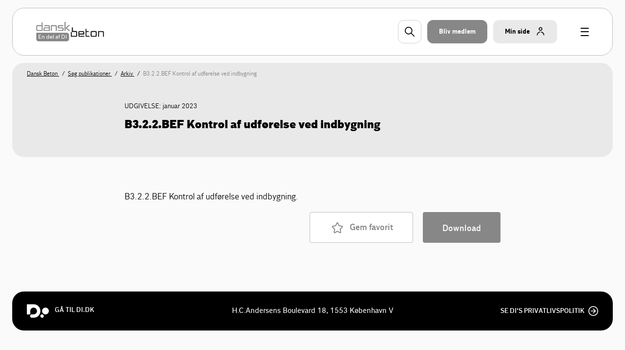

--- FILE ---
content_type: text/html; charset=utf-8
request_url: https://www.danskindustri.dk/medlemsforeninger/foreningssites/dansk-beton/sog-publikationer/arkiv/dansk-beton/dokumentation-i-forhold-til-sbi-271/b3.2.2.bef-kontrol-af-udforelse-ved-indbygning
body_size: 8788
content:

<!DOCTYPE html>
<html class="no-js theme-dimadb2023" lang="da"  data-id="c7b3e203-7f7e-4714-aa0c-499e11e93308" >
<head>
    <meta charset="utf-8">
    <meta http-equiv="X-UA-Compatible" content="IE=edge">

    <link rel="preload" href="/dist/css/styles.css?v=639038276780000000" as="style" />
    
        <link rel="preload" href="/dist/static/fonts/disans_rg-webfont.woff2" as="font" type="font/woff2" crossorigin />
        <link rel="preload" href="/dist/static/fonts/disans_dbd-webfont.woff2" as="font" type="font/woff2" crossorigin />
        <link rel="preload" href="/dist/static/fonts/disans_he-webfont.woff2" as="font" type="font/woff2" crossorigin />
        <link rel="preload" href="/dist/static/fonts/diserif_rg-webfont.woff2" as="font" type="font/woff2" crossorigin />
        <link rel="preload" href="/dist/static/fonts/diserif_bd-webfont.woff2" as="font" type="font/woff2" crossorigin />
        <link rel="preload" href="/dist/static/fonts/di_sans-book-webfont.woff2" as="font" type="font/woff2" crossorigin />
        <link rel="preload" href="/dist/static/fonts/diserif_it-webfont.woff2" as="font" type="font/woff2" crossorigin />
        <link rel="preload" href="/dist/static/fonts/DISansDisplay-Bold.otf" as="font" type="font/otf" crossorigin />
        <link rel="preload" href="/dist/static/fonts/DISansDisplay-Regular.otf" as="font" type="font/otf" crossorigin />
        <link rel="preload" href="/dist/static/fonts/DINumbersOffice-Medium.woff2" as="font" type="font/woff2" crossorigin />
    <link rel="preload" href="https://policy.app.cookieinformation.com/uc.js" data-culture="da" as="script" />
    <link rel="preload" href="/Scripts/js/Head.js?v=9wHl6qMUBeJdMuWHIMlsAG2BiWo" as="script" />
    <link rel="preload" href="/dist/js/VendorApp.js?v=20251219" as="script" />
    
    <link rel="dns-prefetch" href="//js-agent.newrelic.com"/>
    <link rel="dns-prefetch" href="//bam.nr-data.net"/>
    <link rel="stylesheet" href="/dist/css/styles.css?v=639038276780000000" /> 
    <link rel="stylesheet" href="/dist/css/print.css?v=KI1mzRgbjLklj_9xYzhg_1O5_pc" media="print" />

    <meta name="HandheldFriendly" content="True">
    <meta name="viewport" content="width=device-width, initial-scale=1, minimal-ui" />
    <script src="/Scripts/js/Head.js?v=9wHl6qMUBeJdMuWHIMlsAG2BiWo" async></script>
    

    <meta property="twitter:site" content="@DanskIndustri" />
    <link rel="icon" href="https://www.danskindustri.dk/globalassets/medlemsforeninger/dansk-beton/dansk-beton_rgb.png" sizes="32x32">


<title>B3.2.2.BEF Kontrol af udf&#xF8;relse ved indbygning - Dansk Beton - DI</title>
<meta name="description" content="B3.2.2.BEF Kontrol af udf&#xF8;relse ved indbygning." />
<link rel="canonical" href="https://www.danskindustri.dk/medlemsforeninger/foreningssites/dansk-beton/sog-publikationer/arkiv/dansk-beton/dokumentation-i-forhold-til-sbi-271/b3.2.2.bef-kontrol-af-udforelse-ved-indbygning" />
<meta property="og:title" content="B3.2.2.BEF Kontrol af udf&#xF8;relse ved indbygning - Dansk Beton - DI" />
<meta property="og:description" content="B3.2.2.BEF Kontrol af udf&#xF8;relse ved indbygning." />
<meta property="og:type" content="website" />
<meta property="og:url" content="https://www.danskindustri.dk/medlemsforeninger/foreningssites/dansk-beton/sog-publikationer/arkiv/dansk-beton/dokumentation-i-forhold-til-sbi-271/b3.2.2.bef-kontrol-af-udforelse-ved-indbygning" />
<meta property="twitter:url" content="https://www.danskindustri.dk/medlemsforeninger/foreningssites/dansk-beton/sog-publikationer/arkiv/dansk-beton/dokumentation-i-forhold-til-sbi-271/b3.2.2.bef-kontrol-af-udforelse-ved-indbygning" />
<meta property="twitter:creator" content="@DanskIndustri" />
<meta property="twitter:title" content="B3.2.2.BEF Kontrol af udf&#xF8;relse ved indbygning" />
<meta property="twitter:description" content="B3.2.2.BEF Kontrol af udf&#xF8;relse ved indbygning." />
<meta property="twitter:card" content="summary" />
<meta name="robots" content="index, follow" />
<meta name="application-name" content="B3.2.2.BEF Kontrol af udf&#xF8;relse ved indbygning - Dansk Beton - DI">
<meta name="msapplication-tooltip" content="B3.2.2.BEF Kontrol af udf&#xF8;relse ved indbygning.">    <script id="CookieConsent" src="https://policy.app.cookieinformation.com/uc.js" data-culture="da" type="text/javascript"></script>
    <script>
!function(T,l,y){var S=T.location,k="script",D="instrumentationKey",C="ingestionendpoint",I="disableExceptionTracking",E="ai.device.",b="toLowerCase",w="crossOrigin",N="POST",e="appInsightsSDK",t=y.name||"appInsights";(y.name||T[e])&&(T[e]=t);var n=T[t]||function(d){var g=!1,f=!1,m={initialize:!0,queue:[],sv:"5",version:2,config:d};function v(e,t){var n={},a="Browser";return n[E+"id"]=a[b](),n[E+"type"]=a,n["ai.operation.name"]=S&&S.pathname||"_unknown_",n["ai.internal.sdkVersion"]="javascript:snippet_"+(m.sv||m.version),{time:function(){var e=new Date;function t(e){var t=""+e;return 1===t.length&&(t="0"+t),t}return e.getUTCFullYear()+"-"+t(1+e.getUTCMonth())+"-"+t(e.getUTCDate())+"T"+t(e.getUTCHours())+":"+t(e.getUTCMinutes())+":"+t(e.getUTCSeconds())+"."+((e.getUTCMilliseconds()/1e3).toFixed(3)+"").slice(2,5)+"Z"}(),iKey:e,name:"Microsoft.ApplicationInsights."+e.replace(/-/g,"")+"."+t,sampleRate:100,tags:n,data:{baseData:{ver:2}}}}var h=d.url||y.src;if(h){function a(e){var t,n,a,i,r,o,s,c,u,p,l;g=!0,m.queue=[],f||(f=!0,t=h,s=function(){var e={},t=d.connectionString;if(t)for(var n=t.split(";"),a=0;a<n.length;a++){var i=n[a].split("=");2===i.length&&(e[i[0][b]()]=i[1])}if(!e[C]){var r=e.endpointsuffix,o=r?e.location:null;e[C]="https://"+(o?o+".":"")+"dc."+(r||"services.visualstudio.com")}return e}(),c=s[D]||d[D]||"",u=s[C],p=u?u+"/v2/track":d.endpointUrl,(l=[]).push((n="SDK LOAD Failure: Failed to load Application Insights SDK script (See stack for details)",a=t,i=p,(o=(r=v(c,"Exception")).data).baseType="ExceptionData",o.baseData.exceptions=[{typeName:"SDKLoadFailed",message:n.replace(/\./g,"-"),hasFullStack:!1,stack:n+"\nSnippet failed to load ["+a+"] -- Telemetry is disabled\nHelp Link: https://go.microsoft.com/fwlink/?linkid=2128109\nHost: "+(S&&S.pathname||"_unknown_")+"\nEndpoint: "+i,parsedStack:[]}],r)),l.push(function(e,t,n,a){var i=v(c,"Message"),r=i.data;r.baseType="MessageData";var o=r.baseData;return o.message='AI (Internal): 99 message:"'+("SDK LOAD Failure: Failed to load Application Insights SDK script (See stack for details) ("+n+")").replace(/\"/g,"")+'"',o.properties={endpoint:a},i}(0,0,t,p)),function(e,t){if(JSON){var n=T.fetch;if(n&&!y.useXhr)n(t,{method:N,body:JSON.stringify(e),mode:"cors"});else if(XMLHttpRequest){var a=new XMLHttpRequest;a.open(N,t),a.setRequestHeader("Content-type","application/json"),a.send(JSON.stringify(e))}}}(l,p))}function i(e,t){f||setTimeout(function(){!t&&m.core||a()},500)}var e=function(){var n=l.createElement(k);n.src=h;var e=y[w];return!e&&""!==e||"undefined"==n[w]||(n[w]=e),n.onload=i,n.onerror=a,n.onreadystatechange=function(e,t){"loaded"!==n.readyState&&"complete"!==n.readyState||i(0,t)},n}();y.ld<0?l.getElementsByTagName("head")[0].appendChild(e):setTimeout(function(){l.getElementsByTagName(k)[0].parentNode.appendChild(e)},y.ld||0)}try{m.cookie=l.cookie}catch(p){}function t(e){for(;e.length;)!function(t){m[t]=function(){var e=arguments;g||m.queue.push(function(){m[t].apply(m,e)})}}(e.pop())}var n="track",r="TrackPage",o="TrackEvent";t([n+"Event",n+"PageView",n+"Exception",n+"Trace",n+"DependencyData",n+"Metric",n+"PageViewPerformance","start"+r,"stop"+r,"start"+o,"stop"+o,"addTelemetryInitializer","setAuthenticatedUserContext","clearAuthenticatedUserContext","flush"]),m.SeverityLevel={Verbose:0,Information:1,Warning:2,Error:3,Critical:4};var s=(d.extensionConfig||{}).ApplicationInsightsAnalytics||{};if(!0!==d[I]&&!0!==s[I]){var c="onerror";t(["_"+c]);var u=T[c];T[c]=function(e,t,n,a,i){var r=u&&u(e,t,n,a,i);return!0!==r&&m["_"+c]({message:e,url:t,lineNumber:n,columnNumber:a,error:i}),r},d.autoExceptionInstrumented=!0}return m}(y.cfg);function a(){y.onInit&&y.onInit(n)}(T[t]=n).queue&&0===n.queue.length?(n.queue.push(a),n.trackPageView({})):a()}(window,document,{src: "https://js.monitor.azure.com/scripts/b/ai.2.gbl.min.js", crossOrigin: "anonymous", cfg: {instrumentationKey: '49cbc170-01d1-4752-90cd-609e401f6261', disableCookiesUsage: false }});
</script>

    <style>


.theme-didk2023 .icon__path--dark {
    fill: #878787;
}

.theme-didk2023 .button--sub-entry .corners:before, .theme-didk .button--sub-entry .corners:after {
    background-color: #878787;
}

.theme-didk2023 .button--entry .corners:before, .theme-didk .button--entry .corners:after {
    background-color: #878787;
}

.theme-didk .button--primary {
    background-color: #878787;
}

.theme-didk2023 .button--primary:hover {
    background-color: #dfdfdf;
}
.theme-didk2023.sub-entry-navigation-v2__item__arrow {
    background-color: #878787;
}

:root.theme-didk2023, .theme--local.theme-didk2023 {
    --brand-deck-light: #dfdfdf;
    --brand-deck-dark: #878787;
--heavy-title: #878787
--banner-headline: #878787;
--button: #878787;
    --button-hover: #dfdfdf;
--link: #878787;
--link-hover-lighter: #dfdfdf;
--link-hover: #878787;
}

.theme-didk2023 .button--entry__inner__top {
    background-color: #878787;
}

.theme-didk2023 .button--entry__inner__top:hover {
    background-color: #878787;
}

.theme-didk2023 .article-abstract__content .meta a {
    color: #878787;
}

.theme-didk :not(.deck--brand) .link:hover, .theme-didk :not(.deck--brand) h1 a:hover, h1 .theme-didk :not(.deck--brand) a:hover, .theme-didk :not(.deck--brand) h2 a:hover, h2 .theme-didk :not(.deck--brand) a:hover, .theme-didk :not(.deck--brand) h3 a:hover, h3 .theme-didk :not(.deck--brand) a:hover, .theme-didk :not(.deck--brand) h4 a:hover, h4 .theme-didk :not(.deck--brand) a:hover, .theme-didk :not(.deck--brand) h5 a:hover, h5 .theme-didk :not(.deck--brand) a:hover, .theme-didk :not(.deck--brand) h6 a:hover, h6 .theme-didk :not(.deck--brand) a:hover, .theme-didk :not(.deck--brand) p a:hover, p .theme-didk :not(.deck--brand) a:hover, .theme-didk :not(.deck--brand) .rich-text ul:not(.fact__list):not(.date-list):not(.date-list__sub-list) li a:hover, .rich-text ul:not(.fact__list):not(.date-list):not(.date-list__sub-list) li .theme-didk :not(.deck--brand) a:hover, .theme-didk :not(.deck--brand) .rich-text ol:not(.fact__list):not(.date-list):not(.date-list__sub-list) li a:hover, .rich-text ol:not(.fact__list):not(.date-list):not(.date-list__sub-list) li .theme-didk :not(.deck--brand) a:hover, .theme-didk :not(.deck--brand) .profile-info a:hover, .profile-info .theme-didk :not(.deck--brand) a:hover, .theme-didk :not(.deck--brand) .accordion__content__inner ul:not(.fact__list):not(.date-list):not(.date-list__sub-list) li a:hover, .accordion__content__inner ul:not(.fact__list):not(.date-list):not(.date-list__sub-list) li .theme-didk :not(.deck--brand) a:hover, .theme-didk :not(.deck--brand) .accordion__content__inner ol:not(.fact__list):not(.date-list):not(.date-list__sub-list) li a:hover, .accordion__content__inner ol:not(.fact__list):not(.date-list):not(.date-list__sub-list) li .theme-didk :not(.deck--brand) a:hover, .theme-didk :not(.deck--brand) .contact__more:hover, .theme-didk :not(.deck--brand) .article-updated__content ul:not(.fact__list):not(.date-list):not(.date-list__sub-list) li a:hover, .article-updated__content ul:not(.fact__list):not(.date-list):not(.date-list__sub-list) li .theme-didk :not(.deck--brand) a:hover, .theme-didk :not(.deck--brand) .article-updated__content ol:not(.fact__list):not(.date-list):not(.date-list__sub-list) li a:hover, .article-updated__content ol:not(.fact__list):not(.date-list):not(.date-list__sub-list) li .theme-didk :not(.deck--brand) a:hover {
    color: #dfdfdf;
}

.theme-didk2023 :not(.deck--brand) .link, .theme-didk :not(.deck--brand) h1 a, h1 .theme-didk :not(.deck--brand) a, .theme-didk :not(.deck--brand) h2 a, h2 .theme-didk :not(.deck--brand) a, .theme-didk :not(.deck--brand) h3 a, h3 .theme-didk :not(.deck--brand) a, .theme-didk :not(.deck--brand) h4 a, h4 .theme-didk :not(.deck--brand) a, .theme-didk :not(.deck--brand) h5 a, h5 .theme-didk :not(.deck--brand) a, .theme-didk :not(.deck--brand) h6 a, h6 .theme-didk :not(.deck--brand) a, .theme-didk :not(.deck--brand) p a, p .theme-didk :not(.deck--brand) a, .theme-didk :not(.deck--brand) .rich-text ul:not(.fact__list):not(.date-list):not(.date-list__sub-list) li a, .rich-text ul:not(.fact__list):not(.date-list):not(.date-list__sub-list) li .theme-didk :not(.deck--brand) a, .theme-didk :not(.deck--brand) .rich-text ol:not(.fact__list):not(.date-list):not(.date-list__sub-list) li a, .rich-text ol:not(.fact__list):not(.date-list):not(.date-list__sub-list) li .theme-didk :not(.deck--brand) a, .theme-didk :not(.deck--brand) .profile-info a, .profile-info .theme-didk :not(.deck--brand) a, .theme-didk :not(.deck--brand) .accordion__content__inner ul:not(.fact__list):not(.date-list):not(.date-list__sub-list) li a, .accordion__content__inner ul:not(.fact__list):not(.date-list):not(.date-list__sub-list) li .theme-didk :not(.deck--brand) a, .theme-didk :not(.deck--brand) .accordion__content__inner ol:not(.fact__list):not(.date-list):not(.date-list__sub-list) li a, .accordion__content__inner ol:not(.fact__list):not(.date-list):not(.date-list__sub-list) li .theme-didk :not(.deck--brand) a, .theme-didk :not(.deck--brand) .contact__more, .theme-didk :not(.deck--brand) .article-updated__content ul:not(.fact__list):not(.date-list):not(.date-list__sub-list) li a, .article-updated__content ul:not(.fact__list):not(.date-list):not(.date-list__sub-list) li .theme-didk :not(.deck--brand) a, .theme-didk :not(.deck--brand) .article-updated__content ol:not(.fact__list):not(.date-list):not(.date-list__sub-list) li a, .article-updated__content ol:not(.fact__list):not(.date-list):not(.date-list__sub-list) li .theme-didk :not(.deck--brand) a {
    color: #878787;
}

.theme-didk2023 .button--primary {
    background-color: #878787;
}

.theme-didk2023 .button--primary:hover {
    background-color: #dfdfdf;
}

.theme-didk2023 .banner__content h2 {
    color: #878787;
}

.theme-didk2023 .social-feed--twitter {
    background-color: #878787;
}

.theme-didk2023 .article__box--brand {
    background-color: #878787;
}

.theme-didk2023 .cta-banner h2 {
    color: #878787;
}

.theme-didk2023 .deck--brand {
    background-color: #878787;
}

.theme-didk2023 .page-wrapper--has-sticky .deck--cropped.deck--brand {
    color: #878787;
}

.theme-didk2023 .button--sub-entry__inner__action {
    background-color: #878787;
}

.theme-didk2023 .button .button--primary .button--inverted button--small .has-icon {
    background-color: #fff;
}

.theme-didk2023 .accordion .arrow {
    color: #878787;
}

.theme-didk2023 .abstract-list .abstract-list__item__content .meta a {
    color: #878787;
}

.theme-didk2023 .arrow--colored {
    color: #878787;
}

.theme-didk2023 .aside--significant .aside__headline {
    color: #878787;
}

.theme-didk2023 .button--inverted {
    background-color: #fff;
    color: #878787;
}

.theme-didk2023 .button--inverted:hover {
    color: #878787;
}

.theme-didk2023 .button .button--primary .button--large .button--inverted .button--border .v--desktop-only {
    color: #fff;
}

.theme-didk2023 .main-footer--dibusiness .banner-title:after, .main-footer--dibusiness .theme-didk .banner-title:after, .theme-didk .article .article__headline:after, .article .theme-didk .article__headline:after, .theme-didk .hero--profile .hero__inner h1:after, .hero--profile .hero__inner .theme-didk h1:after {
    background-color: #878787;
}

.theme-didk2023 .contact-bar p a, .theme-didk .contact-bar p a:active, .theme-didk .contact-bar p a:hover {
    color: #000;
}

.theme-didk2023 .deck--brand-light {
    background-color: #e9e9e9;
}

.theme-didk2023 .sub-entry-navigation--incomplete:before {
    background-color: #e9e9e9;
}

.theme-didk2023 .fact__section h3 {
    color: #878787;
}

.theme-didk2023 .article .meta a {
    color: #878787;
}

.theme-didk2023 .rich-text table tr:nth-child(odd) td {
    background-color: #e9e9e9;
}

.theme-didk2023 .accordion.is-active>.accordion__trigger>.accordion__title {
    color: #878787;
}

.theme-didk2023 .new-header__item.has-dot:after {
    background-color: #878787;
}

.theme-didk2023 .main-footer__links li a {
    color: #878787;
}

.theme-didk2023 .main-footer__links li a:hover {
    color: #dfdfdf;
}

.theme-didk2023 .button--remarkable {
       background-color: #000;
}

.theme-didk2023 .button--remarkable:hover {
       background-color: #000;
}

.theme-didk2023 .paging__list__item.is-active a {
    color: #878787;
}


</style><!-- Google Tag Manager -->
<script>
!function(){"use strict";function l(e){for(var t=e,r=0,n=document.cookie.split(";");r<n.length;r++){var o=n[r].split("=");if(o[0].trim()===t)return o[1]}}function s(e){return localStorage.getItem(e)}function u(e){return window[e]}function A(e,t){e=document.querySelector(e);return t?null==e?void 0:e.getAttribute(t):null==e?void 0:e.textContent}var e=window,t=document,r="script",n="dataLayer",o="https://gtm.danskindustri.dk",a="",i="8bq8saflaekz",c="ca20b=aWQ9R1RNLVdNWkJWODg%3D&page=2",g="stapeUserId",v="",E="",d=!1;try{var d=!!g&&(m=navigator.userAgent,!!(m=new RegExp("Version/([0-9._]+)(.*Mobile)?.*Safari.*").exec(m)))&&16.4<=parseFloat(m[1]),f="stapeUserId"===g,I=d&&!f?function(e,t,r){void 0===t&&(t="");var n={cookie:l,localStorage:s,jsVariable:u,cssSelector:A},t=Array.isArray(t)?t:[t];if(e&&n[e])for(var o=n[e],a=0,i=t;a<i.length;a++){var c=i[a],c=r?o(c,r):o(c);if(c)return c}else console.warn("invalid uid source",e)}(g,v,E):void 0;d=d&&(!!I||f)}catch(e){console.error(e)}var m=e,g=(m[n]=m[n]||[],m[n].push({"gtm.start":(new Date).getTime(),event:"gtm.js"}),t.getElementsByTagName(r)[0]),v=I?"&bi="+encodeURIComponent(I):"",E=t.createElement(r),f=(d&&(i=8<i.length?i.replace(/([a-z]{8}$)/,"kp$1"):"kp"+i),!d&&a?a:o);E.async=!0,E.src=f+"/"+i+".js?"+c+v,null!=(e=g.parentNode)&&e.insertBefore(E,g)}();
</script>
<!-- End Google Tag Manager -->

</head>
<body data-diinternal="false">
    <!-- Google Tag Manager (noscript) -->
<noscript><iframe src='' height='0' width='0' style='display:none;visibility:hidden' data-category-consent='cookie_cat_marketing' data-consent-src='https://www.googletagmanager.com/ns.html?id=GTM-WMZBV88'></iframe></noscript>
<!-- End Google Tag Manager (noscript) -->

    

    <div class="page-wrapper">
            <div class="js--main-header">
                


<div class="slide-in js--menu">
    <div class="slide-in__inner">
        <div class="slide-in__close js--close-overlay"></div>
        <div class="slide-in__scrollable">
            <div class="slide-in__nav">
                <ul>
                        <li>
                            <a href="/medlemsforeninger/foreningssites/dansk-beton/foreninger/" class="slide-in__nav-item" title="Foreninger">
                                Foreninger
                            </a>
                        </li>
                        <li>
                            <a href="/medlemsforeninger/foreningssites/dansk-beton/projekter-og-priser/" class="slide-in__nav-item" title="Projekter og priser">
                                Projekter og priser
                            </a>
                        </li>
                        <li>
                            <a href="/medlemsforeninger/foreningssites/dansk-beton/sog-publikationer/" class="slide-in__nav-item" title="Publikationer">
                                Publikationer
                            </a>
                        </li>
                        <li>
                            <a href="https://www.magasinetbeton.dk/" class="slide-in__nav-item" title="Magasinet Beton">
                                Magasinet Beton
                            </a>
                        </li>
                        <li>
                            <a href="/medlemsforeninger/foreningssites/dansk-beton/om-dansk-beton/" class="slide-in__nav-item" title="Om Dansk Beton">
                                Om Dansk Beton
                            </a>
                        </li>
                        <li>
                            <a href="https://www.magasinetbeton.dk/" class="slide-in__nav-item" title="Magasinet Beton">
                                Magasinet Beton
                            </a>
                        </li>
                </ul>
            </div>
                <div class="slide-in__nav">
                    <ul>
                                <li>
                                    <a href="/om-di/kontakt-os/presse/" class="slide-in__nav-item slide-in__nav-item--small" title="Presse">
                                            <span class="icon">
                                                
    <svg class="svg-icon svg-icon--profile">
        <use xlink:href="/dist/svg/svg-sprite.svg?v=504911232000000000#profile"></use>
    </svg>

                                            </span>
                                        Presse
                                    </a>
                                </li>
                                <li>
                                    <a href="/om-di/kontakt-os/" class="slide-in__nav-item slide-in__nav-item--small" title="Kontakt os">
                                            <span class="icon">
                                                
    <svg class="svg-icon svg-icon--profile">
        <use xlink:href="/dist/svg/svg-sprite.svg?v=504911232000000000#profile"></use>
    </svg>

                                            </span>
                                        Kontakt os
                                    </a>
                                </li>
                                <li>
                                    <a href="/om-di/job-i-di/" class="slide-in__nav-item slide-in__nav-item--small" title="Job i DI">
                                            <span class="icon">
                                                
    <svg class="svg-icon svg-icon--profile">
        <use xlink:href="/dist/svg/svg-sprite.svg?v=504911232000000000#profile"></use>
    </svg>

                                            </span>
                                        Job i DI
                                    </a>
                                </li>
                                <li>
                                    <a href="/english/" class="slide-in__nav-item slide-in__nav-item--small" title="English">
                                            <span class="icon icon--full">
                                                
    <svg class="svg-icon svg-icon--flag_uk">
        <use xlink:href="/dist/svg/svg-sprite.svg?v=504911232000000000#flag_uk"></use>
    </svg>

                                            </span>
                                        English
                                    </a>
                                </li>
                            <li>
                                <a href="/bliv-medlem/" class="slide-in__nav-item slide-in__nav-item--small" title="Bliv medlem">
                                    <span class="icon">
                                        
    <svg class="svg-icon svg-icon--industrienshus">
        <use xlink:href="/dist/svg/svg-sprite.svg?v=504911232000000000#industrienshus"></use>
    </svg>

                                    </span>
                                    Bliv medlem
                                </a>
                            </li>
                    </ul>
                </div>
        </div>
    </div>
</div>                <div class="sticky-menu js--sticky-menu is-home">
                    <div class="sticky-menu__inner js--sticky-menu-inner">



<header class="new-header new-header--bordered">
    <div class="w--lg">
        <div class="new-header__inner">
                <a href="/medlemsforeninger/foreningssites/dansk-beton/" class="button button--logo theme--local theme-didk2023" title="Til forsiden">
                        <img src="/globalassets/medlemsforeninger/dansk-beton/billeder-dansk-beton/logo/dansk-beton-logo_en-del-af-di.png" alt="" />
                </a>

                <a href="#" class="new-header__item new-header__item--bordered new-header__item--icon js--raffle-search-button">
                    
    <svg class="svg-icon svg-icon--search">
        <use xlink:href="/dist/svg/svg-sprite.svg?v=504911232000000000#search"></use>
    </svg>

                </a>
            
                <a href="/bliv-medlem/" class="new-header__item new-header__item--bordered new-header__item--brand new-header__item--visible-desktop" title="Bliv medlem" >
                    <span class="text">Bliv medlem</span>
                </a>
            <span class="new-header__item-container">
                <a href="#" class="new-header__item new-header__item--bordered has-icon new-header__item--brand-light js--mysite-toggle" data-userid="">
                    <span class="text">Min side</span>

    <svg class="svg-icon svg-icon--staff">
        <use xlink:href="/dist/svg/svg-sprite-v2.svg?v=504911232000000000#staff"></use>
    </svg>
                </a>
                <div class="new-header__dropdown new-header__dropdown--tooltip js--mysite-tooltip">
                    <div class="new-header__dropdown__area">
                        <a href="#" class="new-header__dropdown__item new-header__dropdown__item--remarkable js--mysite-tooltip-toogle">
                            <span class="icon">
                                
    <svg class="svg-icon svg-icon--person">
        <use xlink:href="/dist/svg/svg-sprite.svg?v=504911232000000000#person"></use>
    </svg>

                            </span>
                            <span class="new-header__dropdown__title">
                                Velkommen tilbage
                            </span>
                            <span class="new-header__dropdown__text js--mysite-tooltip-number">
                                Der er 0 nye anbefalinger til dig
                            </span>
                        </a>
                    </div>
                </div>
                <div class="new-header__dropdown js--mysite">
                    <div class="new-header__dropdown__area">
                        <a href="https://dit.di.dk" class="new-header__dropdown__item new-header__dropdown__item--remarkable js--login-intent-mypage" target="_blank" data-datalayer-obj='{"event": "login_intent"}'>
                            <span class="icon">
                                
    <svg class="svg-icon svg-icon--person">
        <use xlink:href="/dist/svg/svg-sprite.svg?v=504911232000000000#person"></use>
    </svg>

                            </span>
                            <span class="new-header__dropdown__title">
                                Min side
                            </span>
                            <span class="new-header__dropdown__text">
F&#xE5; adgang til dine netv&#xE6;rk, tilmeldinger og &#xF8;vrige DI-services.                            </span>
                        </a>
                    </div>
                    <div class="new-header__dropdown__area js--mysite-recommendations" style="display: none;">
                        <div class="new-header__dropdown__item">
                            <span class="new-header__dropdown__title">
                                Anbefalet til dig
                            </span>
                            <span class="new-header__dropdown__number js--mysite-recommendations-number"></span>
                        </div>
                    </div>
                        <div class="new-header__dropdown__area">
                            <div class="new-header__dropdown__item">
                                <span class="new-header__dropdown__title">
                                    Ny hos DI?
                                </span>
                            </div>
                            <ul class="new-header__dropdown__item new-header__dropdown__item--list">
                                <li class="new-header__dropdown__list-item">
                                    <a href="https://dit.di.dk/Authorization/Create" class="js--login-intent-newuser" target="_blank" data-datalayer-obj='{"event": "login_intent"}'>
                                        Opret en ny bruger hvis du ikke allerede har et login
                                            
<span class="arrow ">
    <svg viewBox="0 0 34 34" xmlns="http://www.w3.org/2000/svg">
        <g fill-rule="evenodd">
            <path class="fill" d="M34 17c0 9.405-7.595 17-17 17-9.366 0-17-7.595-17-17C0 7.595 7.634 0 17 0c9.405 0 17 7.595 17 17zm-8.343 1.023c.315-.315.433-.708.433-1.023 0-.394-.118-.708-.433-1.023l-7.988-7.28c-.12-.158-.473-.354-.827-.354-.71 0-1.338.63-1.338 1.298 0 .277.078.67.393.946l5.746 5.076H9.05c-.668 0-1.298.63-1.298 1.338 0 .708.63 1.26 1.3 1.26h12.592l-5.746 5.154c-.315.236-.393.63-.393.945 0 .668.63 1.297 1.338 1.297.393 0 .747-.236.944-.393l7.87-7.24z" />
            <path class="border" d="M34 17c0-9.405-7.595-17-17-17C7.634 0 0 7.595 0 17c0 9.405 7.634 17 17 17 9.405 0 17-7.595 17-17zm-2.715 0c0 7.87-6.375 14.245-14.285 14.245C9.13 31.245 2.794 24.87 2.794 17 2.794 9.13 9.13 2.794 17 2.794c7.91 0 14.285 6.336 14.285 14.206z" />
            <path d="M25.657 18.023c.315-.315.433-.708.433-1.023 0-.394-.118-.708-.433-1.023l-7.988-7.28c-.12-.158-.473-.354-.827-.354-.71 0-1.338.63-1.338 1.298 0 .277.078.67.393.946l5.746 5.076H9.05c-.668 0-1.298.63-1.298 1.338 0 .708.63 1.26 1.3 1.26h12.592l-5.746 5.154c-.315.236-.393.63-.393.945 0 .668.63 1.297 1.338 1.297.393 0 .747-.236.944-.393l7.87-7.24z" class="arrow-shape" />
        </g>
    </svg>
</span>
                                    </a>
                                </li>
                            </ul>
                        </div>
                </div>
            </span>
            <a href="javascript:" class="button button--burger js--burger">
                <span></span>
            </a>
        </div>
    </div>
</header>

                    </div>
                </div>
            </div>
        <main>
            <!-- DocumentDownloadPage/Index.cshtml -->

            <div class="deck deck--slim deck--brand-light deck--slim">
                <div class="w--lg">
                <nav class="breadcrumbs">
                    <ul class="breadcrumbs__list v--desktop-only">
                            <li class="breadcrumbs__item">
                                    <a href="/medlemsforeninger/foreningssites/dansk-beton/">
                                        Dansk Beton
                                    </a>
                            </li>
                            <li class="breadcrumbs__item">
                                    <a href="/medlemsforeninger/foreningssites/dansk-beton/sog-publikationer/">
                                        S&#xF8;g publikationer
                                    </a>
                            </li>
                            <li class="breadcrumbs__item">
                                    <a href="/medlemsforeninger/foreningssites/dansk-beton/sog-publikationer/arkiv/">
                                        Arkiv
                                    </a>
                            </li>
                            <li class="breadcrumbs__item">
B3.2.2.BEF Kontrol af udf&#xF8;relse ved indbygning                            </li>
                    </ul>

                </nav>
                    </div>
                </div>

<script type="application/ld+json">{"Name":"B3.2.2.BEF Kontrol af udførelse ved indbygning","Image":[],"Brand":{"Type":"Thing","Name":"Dansk industri"},"Context":"http://schema.org","Type":"Product"}</script>



<div class="modal modal--small" data-modal-id="modal-notification">
    <div class="modal__container">
        <a class="modal__container__close js--close-modal" href="#"></a>
        <div class="modal__content">
            <span class="modal__close js--close-modal"></span>
            <div class="rich-text">
                <h3>Favorit</h3>
                <p>For at gemme siden som favorit, har vi brug for din e-mail adresse.</p>
            </div>
             <form class="modal__content__form form">
                                <input name="language" type="hidden" value="da" />
                                <input name="notificationType" type="hidden" value="favourite" />
                                <input name="pageId" type="hidden" value="345832" />
                                <input name="isAdvanced" type="checkbox" class="is-hidden js--notification-handler-isadvanced" value="true" />
                                <div class="form__section is-hidden">
                                    <div class="form__section__inner">
                                        <div class="form__field is-required form__field--text">
                                            <input type="text" name="address" id="address"/>
                                            <input type="text" name="category" id="category" value="category"/>
                                        </div>
                                    </div>
                                </div>
                                <div class="form__section">
                                    <div class="form__section__inner">
                                        <div class="form__field is-required form__field--text">
                                            <label for="email" class="form__label">
                                                <span class="form__label__text">E-mail&nbsp;&nbsp;<strong>&#10033;</strong></span>
                                            </label>
                                            <input id="email" name="email" class="form__item" tabindex="" type="text" value="">
                                        </div>
                                    </div>
                                </div>
                                <div class="form__section is-hidden js--notification-handler-name">
                                    <div class="form__section__inner">
                                        <div class="form__field is-required form__field--text">
                                            <label for="firstname" class="form__label">
                                                <span class="form__label__text">Fornavn&nbsp;&nbsp;<strong>&#10033;</strong></span>
                                            </label>
                                            <input id="firstname" name="firstname" class="form__item" tabindex="" type="text">
                                        </div>
                                    </div>
                                    <div class="form__section__inner">
                                        <div class="form__field is-required form__field--text">
                                            <label for="lastname" class="form__label">
                                                <span class="form__label__text">Efternavn&nbsp;&nbsp;<strong>&#10033;</strong></span>
                                            </label>
                                            <input id="lastname" name="lastname" class="form__item" tabindex="" type="text">
                                        </div>
                                    </div>
                                </div>
                                <div class="modal__content__form__actions modal__content__form__actions--border">
                                    <div class="flex-grid">
                                        <div class="flex-grid__col flex-grid__col--12 flex-grid__col--sm-12 flex-grid__col--lg-12 align-right form__section__inner">
                                            <button class="button button--primary button--primary button--large js--notification-handler-submit">
                                                <span class="text">Gem favorit</span>
                                                <span class="spin">
                                                    
<span class="spinner spinner--small"></span>
                                                </span>
                                            </button>
                                        </div>
                                    </div>
                                </div>
                            </form>
                            <div class="rich-text">
                                <p><a href="https://www.danskindustri.dk/om-di/privatlivspolitik/" target="_blank">Se her, hvordan DI h&#xE5;ndterer dine oplysninger</a></p>
                            </div>
        </div>
    </div>
</div>
<section class="section">
    <div class="deck deck--brand-light deck--slim"></div>
    <div class="deck deck--brand-light">
        <div class="w--md">
            <div class="flex-grid flex-grid--relative">
                <div class="flex-grid__col flex-grid__col--12 flex-grid__col--xs-10 flex-grid__col--xs-offset-2 flex-grid__col--sm-9 flex-grid__col--sm-offset-3 flex-grid__col--md-8 flex-grid__col--md-offset-2">
                    <header class="document-product__header">
                            <p class="meta">UDGIVELSE: januar 2023</p>
                        <h1 class="title-sm">B3.2.2.BEF Kontrol af udf&#xF8;relse ved indbygning</h1>
                    </header>
                </div>
            </div>
        </div>
    </div>
</section>

<section class="section">
    <div class="deck">
        <div class="w--md">
            <div class="flex-grid">
                <div class="flex-grid__col flex-grid__col--12 flex-grid__col--sm-9 flex-grid__col--sm-offset-3 flex-grid__col--md-8 flex-grid__col--md-offset-2 js--documentdownload" data-url="{0}">
                    
                        <div class="document-product__row">
                                <p>B3.2.2.BEF Kontrol af udf&#xF8;relse ved indbygning.</p>
                            <div class="document-product__row__inner">
                                <button class="button button--primary button--large  button--inverted  button--border has-icon js--notification-handler" data-subscribeid="" data-language="da" data-notificationtype="favourite" data-userid="" data-pageid="345832" data-activeclass="button--inverted" data-activeclassinverted="1" data-inactivetext="Gem favorit" data-activetext="Favorit gemt" data-saveurl="/api/notification/save" data-deleteurl="/api/notification/delete"  data-modal="modal-notification">
                                    <span class="icon">
                                        
    <svg class="svg-icon svg-icon--star">
        <use xlink:href="/dist/svg/svg-sprite.svg?v=504911232000000000#star"></use>
    </svg>

                                    </span>
                                    <span class="text">Gem favorit</span>
                                    <span class="spin">
                                        <span class="spinner spinner--small"></span>
                                    </span>
                                </button>
                                    <a id="document_download_button" class="button button--primary button--large js--documentdownload-button" target="_blank" href="/DownloadDocument?id=345815&amp;docid=345832">
                                        <span class="text">Download</span>
                                    </a>
                            </div>
                        </div>
                </div>
            </div>
        </div>
    </div>
</section>


            
        </main>

<!-- CampaignFooter.cshtml -->
<footer class="main-footer main-footer--simple">
    <div class="w--lg">
        <div class="flex-grid">
            <div class="main-footer__column flex-grid__col flex-grid__col--12 flex-grid__col--sm-3">
                <span class="main-footer__logo">
                    <div class="icon">

    <svg class="svg-icon svg-icon--logo">
        <use xlink:href="/dist/svg/svg-sprite-v2.svg?v=504911232000000000#logo"></use>
    </svg>
                    </div>
                </span>
                <span>
                    <a href="/" class="button">G&#xE5; til di.dk</a>
                </span>
            </div>
            <div class="main-footer__column flex-grid__col flex-grid__col--12 flex-grid__col--sm-6 align-center--text">
                <p>H.C.Andersens Boulevard 18, 1553 K&oslash;benhavn V</p>
            </div>
            <div class="main-footer__column flex-grid__col flex-grid__col--12 flex-grid__col--sm-3 align-right">

                <a class="button button--link has-icon yourDI-link" href="/om-di/privatlivspolitik/">
                    <span class="text">Se DI&#x27;s privatlivspolitik</span>
                    <span class="arrow icon">
                        <svg viewBox="0 0 34 34" xmlns="http://www.w3.org/2000/svg">
                            <g fill-rule="evenodd">
                                <path class="fill" d="M34 17c0 9.405-7.595 17-17 17-9.366 0-17-7.595-17-17C0 7.595 7.634 0 17 0c9.405 0 17 7.595 17 17zm-8.343 1.023c.315-.315.433-.708.433-1.023 0-.394-.118-.708-.433-1.023l-7.988-7.28c-.12-.158-.473-.354-.827-.354-.71 0-1.338.63-1.338 1.298 0 .277.078.67.393.946l5.746 5.076H9.05c-.668 0-1.298.63-1.298 1.338 0 .708.63 1.26 1.3 1.26h12.592l-5.746 5.154c-.315.236-.393.63-.393.945 0 .668.63 1.297 1.338 1.297.393 0 .747-.236.944-.393l7.87-7.24z"></path>

                                <path class="border" d="M34 17c0-9.405-7.595-17-17-17C7.634 0 0 7.595 0 17c0 9.405 7.634 17 17 17 9.405 0 17-7.595 17-17zm-2.715 0c0 7.87-6.375 14.245-14.285 14.245C9.13 31.245 2.794 24.87 2.794 17 2.794 9.13 9.13 2.794 17 2.794c7.91 0 14.285 6.336 14.285 14.206z"></path>

                                <path d="M25.657 18.023c.315-.315.433-.708.433-1.023 0-.394-.118-.708-.433-1.023l-7.988-7.28c-.12-.158-.473-.354-.827-.354-.71 0-1.338.63-1.338 1.298 0 .277.078.67.393.946l5.746 5.076H9.05c-.668 0-1.298.63-1.298 1.338 0 .708.63 1.26 1.3 1.26h12.592l-5.746 5.154c-.315.236-.393.63-.393.945 0 .668.63 1.297 1.338 1.297.393 0 .747-.236.944-.393l7.87-7.24z" class="arrow-shape"></path>
                            </g>
                        </svg>
                    </span>
                </a>
            </div>
        </div>
    </div>
</footer>    </div>
    

    <script src="/dist/js/VendorApp.js?v=20251219" async></script>

    <script type='text/javascript'>
/*<![CDATA[*/
window.addEventListener('load', function () {
di.cookieConsent.handleMarketing(function () {
(function() {
var sz = document.createElement('script'); sz.type = 'text/javascript'; sz.async = true;
sz.src = '//siteimproveanalytics.com/js/siteanalyze_358440.js';
var s = document.getElementsByTagName('script')[0]; s.parentNode.insertBefore(sz, s);
})();
});
});
/*]]>*/
</script>

    <script defer="defer" src="/Util/Find/epi-util/find.js"></script>
<script>
document.addEventListener('DOMContentLoaded',function(){if(typeof FindApi === 'function'){var api = new FindApi();api.setApplicationUrl('/');api.setServiceApiBaseUrl('/find_v2/');api.processEventFromCurrentUri();api.bindWindowEvents();api.bindAClickEvent();api.sendBufferedEvents();}})
</script>

</body>
</html>